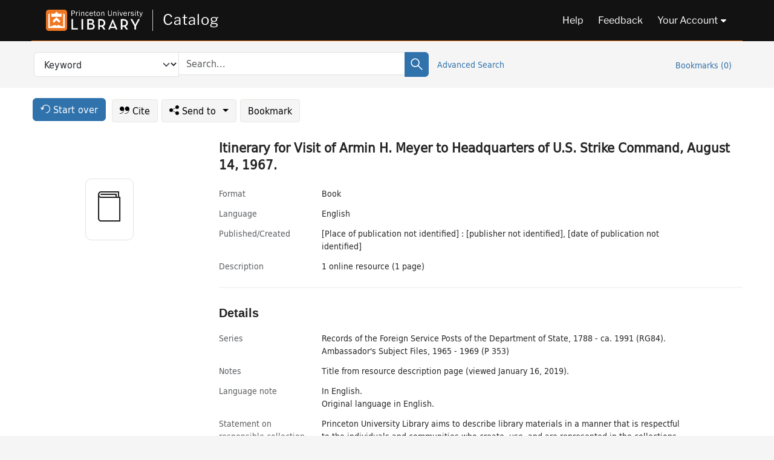

--- FILE ---
content_type: text/html; charset=utf-8
request_url: https://catalog.princeton.edu/catalog/99125283902706421
body_size: 6065
content:
<!DOCTYPE html>
<html lang="en" class="no-js">
  <head>
    <meta charset="utf-8">
    <meta http-equiv="Content-Type" content="text/html; charset=utf-8">

    <!-- Mobile viewport optimization h5bp.com/ad -->
    <meta name="HandheldFriendly" content="True">
    <meta name="viewport" content="width=device-width,initial-scale=1.0">

    <!-- OpenGraph metadata when sharing links, e.g., on FB -->
    <meta property="og:title" content="Itinerary for Visit of Armin H. Meyer to Headquarters of U.S. Strike Command, August 14, 1967. - Princeton University Library Catalog" />

    <title>Itinerary for Visit of Armin H. Meyer to Headquarters of U.S. Strike Command, August 14, 1967. - Princeton University Library Catalog</title>
    <link href="https://catalog.princeton.edu/catalog/opensearch.xml" title="Princeton University Library Catalog" type="application/opensearchdescription+xml" rel="search" />
    <link rel="icon" type="image/x-icon" href="/assets/favicon-d278d313ce27645290d60126dc43dc8f0e84a9ba48f4efce479d6f0658b6bf75.ico" />
    <link rel="stylesheet" href="/assets/application-b076a9de93891cf2e6a378046eec775685a429be79f3972d5da69e1e01ed6e15.css" media="screen" />
    <link rel="stylesheet" href="/assets/print-dab7197237f1eb28d6fec055fc9ab977543de68f256d5beae619e343a34441e0.css" media="print" />
    <link href="https://maxcdn.bootstrapcdn.com/font-awesome/4.6.3/css/font-awesome.min.css" rel="stylesheet" integrity="sha384-T8Gy5hrqNKT+hzMclPo118YTQO6cYprQmhrYwIiQ/3axmI1hQomh7Ud2hPOy8SP1" crossorigin="anonymous">
      <script src="/assets/application-cc4c70505bbbb7f1bc1734efaaf8116c35773e514980c2d4581f3f64561539c9.js"></script>
      <script src="/vite/assets/application-D-dpCpOV.js" crossorigin="anonymous" type="module"></script><link rel="modulepreload" href="/vite/assets/lux_import-B7wYYdrF.js" as="script" crossorigin="anonymous"><link rel="stylesheet" href="/vite/assets/lux_import-DYZrO5PN.css" media="screen" />
    <script>window.Global = {"graphql":{"uri":"https://figgy.princeton.edu/graphql"},"figgy":{"url":"https://figgy.princeton.edu"}}</script>
    
    <script src="https://www.google.com/books/jsapi.js" defer="defer"></script>
    <meta name="csrf-param" content="authenticity_token" />
<meta name="csrf-token" content="RCrcxnSQdCEFUGjw9Dy_t37ZCOuroppLD8D4fYWlimto04DV4BMycM39NfRNXZPOMPcpJusBNeTaEf1YoqE_pQ" />
    <link rel="alternate" title="xml" type="application/xml" href="https://catalog.princeton.edu/catalog/99125283902706421.xml" />
<link rel="alternate" title="marc" type="application/marc" href="https://catalog.princeton.edu/catalog/99125283902706421.marc" />
<link rel="alternate" title="marcxml" type="application/marcxml+xml" href="https://catalog.princeton.edu/catalog/99125283902706421.marcxml" />
<link rel="alternate" title="openurl_ctx_kev" type="application/x-openurl-ctx-kev" href="https://catalog.princeton.edu/catalog/99125283902706421.openurl_ctx_kev" />
<link rel="alternate" title="refworks_marc_txt" type="text/plain" href="https://catalog.princeton.edu/catalog/99125283902706421.refworks_marc_txt" />
<link rel="alternate" title="endnote" type="application/x-endnote-refer" href="https://catalog.princeton.edu/catalog/99125283902706421.endnote" />
<link rel="alternate" title="dc_xml" type="text/xml" href="https://catalog.princeton.edu/catalog/99125283902706421.dc_xml" />
<link rel="alternate" title="oai_dc_xml" type="text/xml" href="https://catalog.princeton.edu/catalog/99125283902706421.oai_dc_xml" />
<link rel="alternate" title="rdf_dc" type="text/xml" href="https://catalog.princeton.edu/catalog/99125283902706421.rdf_dc" />
<link rel="alternate" title="ris" type="application/x-research-info-systems" href="https://catalog.princeton.edu/catalog/99125283902706421.ris" />
<link rel="alternate" title="mendeley" type="application/x-research-info-systems" href="https://catalog.princeton.edu/catalog/99125283902706421.mendeley" />
<link rel="alternate" title="jsonld" type="application/ld+json" href="https://catalog.princeton.edu/catalog/99125283902706421.jsonld" />
<link rel="alternate" title="mla" type="text/html" href="https://catalog.princeton.edu/catalog/99125283902706421.mla" />
<link rel="alternate" title="apa" type="text/html" href="https://catalog.princeton.edu/catalog/99125283902706421.apa" />
<link rel="alternate" title="chicago_author_date" type="text/html" href="https://catalog.princeton.edu/catalog/99125283902706421.chicago_author_date" />
<link rel="alternate" title="chicago_notes_bibliography" type="text/html" href="https://catalog.princeton.edu/catalog/99125283902706421.chicago_notes_bibliography" />
    <!-- Google Tag Manager -->
<script>(function(w,d,s,l,i){w[l]=w[l]||[];w[l].push({'gtm.start':new Date().getTime(),event:'gtm.js'});var f=d.getElementsByTagName(s)[0],j=d.createElement(s),dl=l!='dataLayer'?'&l='+l:'';j.async=true;j.src='https://www.googletagmanager.com/gtm.js?id='+i+dl;f.parentNode.insertBefore(j,f);})(window,document,'script','dataLayer','GTM-W8GV6VVT');</script>
<!-- End Google Tag Manager -->

  </head>

  <body class="blacklight-catalog blacklight-catalog-show"
        data-bibdata-base-url="https://bibdata.princeton.edu" >
  <nav id="skip-link" role="navigation" aria-label="Skip links">
    <!-- Google Tag Manager (noscript) -->
<noscript><iframe aria-hidden='true' src="https://www.googletagmanager.com/ns.html?id=GTM-W8GV6VVT" height="0" width="0" style="display:none;visibility:hidden"></iframe></noscript>
<!-- End Google Tag Manager (noscript) -->

      <a class="element-invisible element-focusable rounded-bottom py-2 px-3" data-turbolinks="false" href="#search_field">Skip to search</a>
    <a class="element-invisible element-focusable rounded-bottom py-2 px-3" data-turbolinks="false" href="#main-container">Skip to main content</a>
    
  </nav>
  
<header class="lux">
  <div class="pul_header">
      <orangelight-header bookmarks="0" :logged-in="false"></orangelight-header>
  </div>

    <div class="header__secondary">
      <nav class="container" aria-label='Search'>
        <div class="row">
          <div id="search-navbar" class="search-navbar navbar" role="search">
            <form class="search-query-form" action="https://catalog.princeton.edu/catalog" accept-charset="UTF-8" method="get">
  
    <label class="visually-hidden" for="search_field">Search in</label>
  <div class="input-group">
    

        <select id="search_field" aria-label="Targeted search options" class="form-select search-field" name="search_field"><option data-placeholder="Search..." value="all_fields">Keyword</option>
<option data-placeholder="Search..." value="title">Title (keyword)</option>
<option data-placeholder="Search..." value="author">Author (keyword)</option>
<option data-placeholder="Search..." value="subject">Subject (keyword)</option>
<option data-placeholder="Search..." value="left_anchor">Title starts with</option>
<option data-placeholder="Search..." value="browse_subject">Subject (browse)</option>
<option data-placeholder="Search..." value="browse_name">Author (browse)</option>
<option data-placeholder="Last name, first name. Title" value="name_title">Author (sorted by title)</option>
<option data-placeholder="e.g. P19.737.3" value="browse_cn">Call number (browse)</option></select>

    <label class="visually-hidden" for="q">search for</label>
      <span class="search-input">
            <input placeholder="Search..." class="search_q q form-control rounded-0" aria-label="search for" id="q" type="search" name="q" />
      </span>

    
        <button type="submit" class="btn btn-primary search-btn" id="search">
          <span class="submit-search-text visually-hidden">Search</span>
          <span class="lux">
            <lux-icon-base icon-name="search">
              <lux-icon-search class="lux-icon lux-icon-search" aria-hidden="true"></lux-icon-search>
            </lux-icon-base>
          </span>
        </button>
  </div>
</form>

            <ul class="search-options">
              <li>
                <a class="advanced_search" href="/advanced">Advanced Search</a>
              </li>
            </ul>
            <div class="user-utils">
  <ul class="nav justify-content-end">
    
      <li class="nav-item"><a id="bookmarks_nav" class="nav-link" href="/bookmarks">
  Bookmarks
  <span class="bookmarks-parens">
    (<span class="bookmarks-count" data-role='bookmark-counter'>0</span>)
  </span>
</a></li>
  </ul>
</div>

          </div>
        <div>
      </nav>
    </div>
</header>


  <dialog id="blacklight-modal" class="modal" data-turbo="false">
  <div class="modal-dialog modal-lg">
    <div class="modal-content">
    </div>
  </div>
</dialog>
 <!-- only render if page is using modal -->

  <main id="main-container" tabindex="-1">
    <div class="container">

      <h1 class="visually-hidden application-heading">Princeton University Library Catalog</h1>

      <div class="row">
  <div class="col-md-12">
    <div id="main-flashes" class="">
      <div class="flash_messages">
  <div class="container">
      
      
      
      
  </div>
</div>

    </div>
  </div>
</div>


      <div class="row">
          <div class="row">
  <div class='pagination-search-widgets'>
    <div class="col-xs px-1">
      <div class="button--start-over">
        <a class="catalog_startOverLink btn btn-primary" id="startOverLink" href="/"><span class="icon-refresh" aria-hidden="true"></span> <span>Start over</span></a>
      </div>
    </div>
    <div class="search-widgets col-xs">
  <ul class="navbar navbar-nav">
      <li>
        <a id="citeLink" data-blacklight-modal="trigger" class="btn btn-default" href="/catalog/99125283902706421/citation"><span class="icon-cite" aria-hidden="true"></span> Cite</a>
      </li>
    <li class="dropdown">
      <button class="btn btn-outline-primary dropdown-toggle" data-bs-toggle="dropdown"><span class="icon-share" aria-hidden="true"></span> Send <span class="d-none d-lg-inline">to <span class="caret"></span></span></button>
      <ul class="dropdown-menu position-absolute">
        <li class="sms">
          <a id="smsLink" data-blacklight-modal="trigger" class="icon-mobile dropdown-item" rel="nofollow" href="/catalog/99125283902706421/sms">SMS</a>
        </li>
        <li class="email">
          <a id="emailLink" data-blacklight-modal="trigger" class="icon-email dropdown-item" rel="nofollow" href="/catalog/99125283902706421/email">Email</a>
        </li>
          <li class="endnote">
            <a rel="nofollow" class="icon-external dropdown-item" href="/catalog/99125283902706421.endnote">EndNote</a>
          </li>
          <li class="refworks">
            <a rel="nofollow" class="icon-external dropdown-item" target="_blank" href="https://www.refworks.com/express/expressimport.asp?vendor=Princeton+University+Library+Catalog&amp;filter=MARC+Format&amp;encoding=65001&amp;url=https%3A%2F%2Fcatalog.princeton.edu%2Fcatalog%2F99125283902706421.refworks_marc_txt">RefWorks</a>
          </li>
          <li class="ris">
          <a rel="nofollow" class="icon-external dropdown-item" href="/catalog/99125283902706421.ris">RIS</a>
          </li>
        <li class="print">
          <a href="javascript:if(window.print)window.print()" class="dropdown-item"><span class="icon-print" aria-hidden="true"></span>Printer</a>
        </li>
      </ul>
    </li>
    <li>
      <form data-doc-id="99125283902706421" data-present="In Bookmarks" data-absent="Bookmark" data-inprogress="Saving..." action="/bookmarks/99125283902706421" accept-charset="UTF-8" method="post"><input type="hidden" name="_method" value="put" autocomplete="off" /><input type="hidden" name="authenticity_token" value="2yfcGxg-XwYojZpqv8ZUJEi0XJXNFR_ZR5Mv7AVMLePnCwxDBEMxzDFgx0iCumBHHgkTnRKuRUsWhuykWSAbOg" autocomplete="off" />
  <button name="button" type="submit" id="bookmark_toggle_99125283902706421" class="btn btn-btn-outline-secondary bookmark-button">Bookmark</button>
</form>
    </li>
  </ul>
</div>

  </div>  
</div>

<div id="main-content" class="col-12 main-content" data-host-id="">
  <div id="sidebar" class="blacklight-book">
      
  <div class="document-thumbnail" data-bib-id="99125283902706421"><div class="default"></div></div>





    
  </div>
  <div id="content" class="content">
    
<div class="col-12 header-row">
    <h1 itemprop="name" lang="en">Itinerary for Visit of Armin H. Meyer to Headquarters of U.S. Strike Command, August 14, 1967.</h1>
</div>

    <dl class="dl-horizontal  dl-invert top-fields">
        <dt class="blacklight-format col-md-3">    Format
</dt>
  <dd class="col-md-9 blacklight-format">    Book
</dd>

        <dt class="blacklight-language_name_display col-md-3">    Language
</dt>
  <dd class="col-md-9 blacklight-language_name_display">    English
</dd>

        <dt class="blacklight-pub_created_display col-md-3">    Published/​Created
</dt>
  <dd class="col-md-9 blacklight-pub_created_display">    [Place of publication not identified] : [publisher not identified], [date of publication not identified]
</dd>

        <dt class="blacklight-description_display col-md-3">    Description
</dt>
  <dd class="col-md-9 blacklight-description_display">    1 online resource (1 page)
</dd>

</dl>

    <script>
      let libcalScript = document.createElement('script');
      libcalScript.type = 'text/javascript';
      libcalScript.src = 'https://libcal.princeton.edu/libmaps/blacklight';
      document.head.appendChild(libcalScript);
      function addStyle(styleString) {
        const style = document.createElement('style');
        style.textContent = styleString;
        document.head.append(style);
      }

      addStyle(`
          .springy-icon { display: none !important; }
          a.springy-button {
             font-size: 14px !important;
            }
  .springy-button-div {
      margin-left: 1.25em !important;
  }
  @media screen and (max-width: 480px) {
   .springy-button-div {
      margin-left: 0 !important;
    }
  }
  .springy-button {
    height:auto !important;
    cursor:pointer !important;
    display:inline-block !important;
    white-space:nowrap !important;
    margin:0 0 0px 0px !important;
    padding:.25rem .5rem !important;
    text-shadow:none !important;
    font-size:1rem !important;
    font-weight:bold !important;
    color:#3072AB !important;
    border-radius:3px !important;
    border-color: #3072AB !important;
    border-radius: 0.25rem !important;
    border-width: 1.5px !important;
    background-color: white !important;
    border-style: solid !important;
    line-height: inherit !important;
}

.springy-button:hover {
    background: #F5F9FF !important;
    color: #23578B !important;
}

.springy-button:active{
    background-color: #255783 !important;
    border-color: #225179 !important;
}
.springy-button:focus{
    color: #ffffff !important;
    background-color: #285e8d !important;
    border-color: #255783 !important;
    box-shadow: 0 0 0 0.2rem rgba(79, 135, 184, 0.5) !important;
}

      `);

    </script>
    
<div id="document" class="document blacklight-book" itemscope  itemtype="http://schema.org/Thing" data-location="[]">
  <div id="doc_99125283902706421">
      <span vocab="http://id.loc.gov/vocabulary/identifiers/">
</span>

      <h2>Details</h2>
<dl class="dl-horizontal  dl-invert document-details">
        <dt class="blacklight-series_display col-md-3">    Series
</dt>
  <dd class="col-md-9 blacklight-series_display">    Records of the Foreign Service Posts of the Department of State, 1788 - ca. 1991 (RG84). Ambassador's Subject Files, 1965 - 1969 (P 353)
</dd>

        <dt class="blacklight-notes_display col-md-3">    Notes
</dt>
  <dd class="col-md-9 blacklight-notes_display">    Title from resource description page (viewed January 16, 2019).
</dd>

        <dt class="blacklight-language_display col-md-3">    Language note
</dt>
  <dd class="col-md-9 blacklight-language_display">    <ul id="language_display-list"><li class="blacklight-language_display" dir="ltr">In English.</li><li class="blacklight-language_display" dir="ltr">Original language in English.</li></ul>
</dd>

  <dt>Statement on responsible collection description</dt>
<dd>Princeton University Library aims to describe library materials in a manner that is respectful to the individuals and communities who create, use, and are represented in the collections we manage. <a href="https://library.princeton.edu/about/responsible-collection-description" target="_blank"
   aria-label="Read more about Statement responsible collection description (opens in new tab)">Read more...</a></dd>

</dl>

  </div>
</div>

<!-- COinS, for Zotero among others. -->
<span class="Z3988" aria-hidden='true' title="url_ver=Z39.88-2004&amp;url_ctx_fmt=info%3Aofi%2Ffmt%3Akev%3Amtx%3Actx&amp;ctx_ver=Z39.88-2004&amp;ctx_tim=2025-11-21T02%3A14%3A55%2B00%3A00&amp;ctx_id=&amp;ctx_enc=info%3Aofi%2Fenc%3AUTF-8&amp;rft.genre=book&amp;rft.pub=Place+of+publication+not+identified%3A+publisher+not+identified&amp;rft.title=Itinerary+for+Visit+of+Armin+H.+Meyer+to+Headquarters+of+U.S.+Strike+Command%2C+August+14%2C+1967&amp;rft.btitle=Itinerary+for+Visit+of+Armin+H.+Meyer+to+Headquarters+of+U.S.+Strike+Command%2C+August+14%2C+1967&amp;rft_val_fmt=info%3Aofi%2Ffmt%3Akev%3Amtx%3Abook&amp;rft_id=https%3A%2F%2Fcatalog.princeton.edu%2Fcatalog%2F99125283902706421&amp;rfr_id=info%3Asid%2Fcatalog.princeton.edu%3Agenerator"></span>



      <dl class="dl-horizontal dl-invert">
        <dt class="other-views">Other views</dt>
        <dd class="classic-views">
          <a id="staffLink" href="/catalog/99125283902706421/staff_view">Staff view</a>
        </dd>
      </dl>
    <nav class="navbar navbar-expand-lg harmful-content-feedback" aria-label="Feedback">
  <a title="Ask a Question" class="ask-a-question" data-blacklight-modal="trigger" href="/ask_a_question?ask_a_question_form%5Bid%5D=99125283902706421&amp;ask_a_question_form%5Btitle%5D=Itinerary+for+Visit+of+Armin+H.+Meyer+to+Headquarters+of+U.S.+Strike+Command%2C+August+14%2C+1967.">Ask a Question</a>
  <a title="Suggest a Correction" class="suggest-correction" data-blacklight-modal="trigger" href="/suggest_correction?suggest_correction_form%5Bid%5D=99125283902706421&amp;suggest_correction_form%5Btitle%5D=Itinerary+for+Visit+of+Armin+H.+Meyer+to+Headquarters+of+U.S.+Strike+Command%2C+August+14%2C+1967.">Suggest a Correction</a>
</nav>

  </div>
  <div id="aside" class="blacklight-book">
    <h2 class="visually-hidden">Supplementary Information</h2>
    
  </div>
</div>

      </div>

    </div>
    <div class="lux">
      <bookmark-login-dialog login-url="/users/sign_in?origin=%2Fcatalog%2F99125283902706421"></bookmark-login-dialog>
    </div>
  </main>
  <div class="pul_footer">
  <div class="container">
    <footer class="lux">
      <lux-library-footer></lux-library-footer>
    </footer>
  </div>
</div>

  <script>
    // Intentionally block DOM parsing until we have removed the no-js class,
    // to avoid layout shifts
    document.querySelector('html').classList.remove('no-js');
  </script>
  </body>
</html>


--- FILE ---
content_type: text/css
request_url: https://catalog.princeton.edu/assets/print-dab7197237f1eb28d6fec055fc9ab977543de68f256d5beae619e343a34441e0.css
body_size: 1465
content:
@page{margin:1.25cm}body,.blacklight-catalog-show h1,.blacklight-catalog-show .main-content dt,.blacklight-catalog-show .main-content dd,.blacklight-catalog-show .main-content h3,.blacklight-catalog-show .main-content .availability--online,.blacklight-catalog-show .main-content .availability--physical .availability-table{font-family:Arial,Helvetica,sans-serif;font-size:12pt}.document dt,.top-fields dt,.panel-heading{font-size:14pt;font-weight:bold;margin-bottom:.5em;width:100%}dd{margin-bottom:1em}ul{padding-left:0;list-style:none}.constraints-container,.blacklight-catalog-show h1{font-size:16pt;font-weight:bold;margin-bottom:1em;width:100%}.constraints-container .remove,.blacklight-catalog-show h1 .remove{display:none}a,a:visited{text-decoration:underline;color:#000}tbody{display:table-row-group}td{padding:0}header.lux,footer,#facets,.documents-list .col-md-2,.search-widgets,.pagination,.pagination-search-widgets,#sidebar,#aside,.dropdown-toggle,.button--start-over,.button--edit-search,.index-document-functions,.alert.announcement,.icon-rssfeed,.request.btn,.blacklight-catalog-show h2,.application-heading,.blacklight-catalog-index h2{display:none}.blacklight-catalog-show .main-content .top-fields,.blacklight-catalog-show .main-content .availability--online,.blacklight-catalog-show .main-content .availability--physical,.blacklight-catalog-show .main-content .availability--online>ul:first-of-type{border:0;padding:0;margin:0}.availability--physical h3{margin-bottom:.5em}#librarian-classic-views,.availability{padding:1em}.dl-horizontal dt{display:block;clear:both;text-align:left}.dl-horizontal dd{clear:both;margin-left:0}.blacklight-catalog-show .main-content dd{max-width:100%}.blacklight-holdings a,.document-metadata a,.search-subjects,.dl-horizontal a{text-decoration:none}.panel,.location--panel .panel .panel-heading{border:0;box-shadow:0}.holding-block{display:block}.holding-block,.holding-block .availability-icon,.library-location,.location--panel .panel .holding-block h3,.location--online .panel .panel-body a{font-size:12pt}.holding-block td{display:block}.badge{border:0}.availability-table{display:block}.availability-table thead,.availability-table tr .location-services,.availability-table .browse-cn,.availability-table .find-it{display:none}.availability-table tbody,.availability-table tr{display:block}.availability-table tbody td,.availability-table tr td{padding:0}#content,.blacklight-catalog-show .content{width:100%;max-width:100%;flex-basis:100%}.browse-name,.browse-name-title,.browse-subject,.browse-related-name,.document-viewers{display:none}.modal-open *{visibility:hidden}.modal-open .modal-content *{visibility:visible}.modal-open .modal-footer{display:none}.dl-horizontal .other-views,.dl-horizontal .classic-views{display:none}.browse--call-number thead tr{position:initial !important;clip:none !important;height:auto !important;width:auto !important}.browse--call-number thead tr th{display:inline}.browse--call-number td:before{display:none}.browse--call-number{table-layout:fixed;width:100%}.browse td{display:table-cell;font-size:13pt}.browse td:nth-child(1),.browse td:nth-child(2){width:15%}.browse td:nth-child(3){width:30%}.browse td:nth-child(4),.browse td:nth-child(5){width:20%}abbr{display:none}.record-wrapper{width:100%}.thumbnail-wrapper{display:none}.document-metadata{line-height:1.2em}.document-metadata .blacklight-holdings{margin:0}.document-metadata .blacklight-holdings ul{margin-top:3px}#sortAndPerPage{margin:0}.blacklight-catalog-index .document-metadata .blacklight-holdings{border-left:2px solid #d3d3d3;padding-left:1em;margin-top:1em}.blacklight-catalog-index .document-metadata .blacklight-holdings li{margin-bottom:1em}header.documentHeader a{font-size:12pt;font-weight:normal;text-decoration-line:none}.hide-print{display:none}.blacklight-catalog-librarian_view{font-family:monospace;font-size:11pt}.blacklight-catalog-librarian_view .btn{display:none}.blacklight-catalog-librarian_view #marc_view div{display:inline-block}.blacklight-catalog-librarian_view #marc_view div.subfields{display:inline}.blacklight-catalog-librarian_view #marc_view div.field{display:block;padding-bottom:.25rem}@media print{[xmlns="http://www.w3.org/2000/svg"]{display:none}summary{list-style-type:none}.holding-block>*{display:inline-block !important;vertical-align:baseline}.lux-badge.lux-badge-green::before{content:" | ";display:inline-block}.availability-icon.lux-text-style::before{content:" | ";display:inline-block;vertical-align:baseline}}
